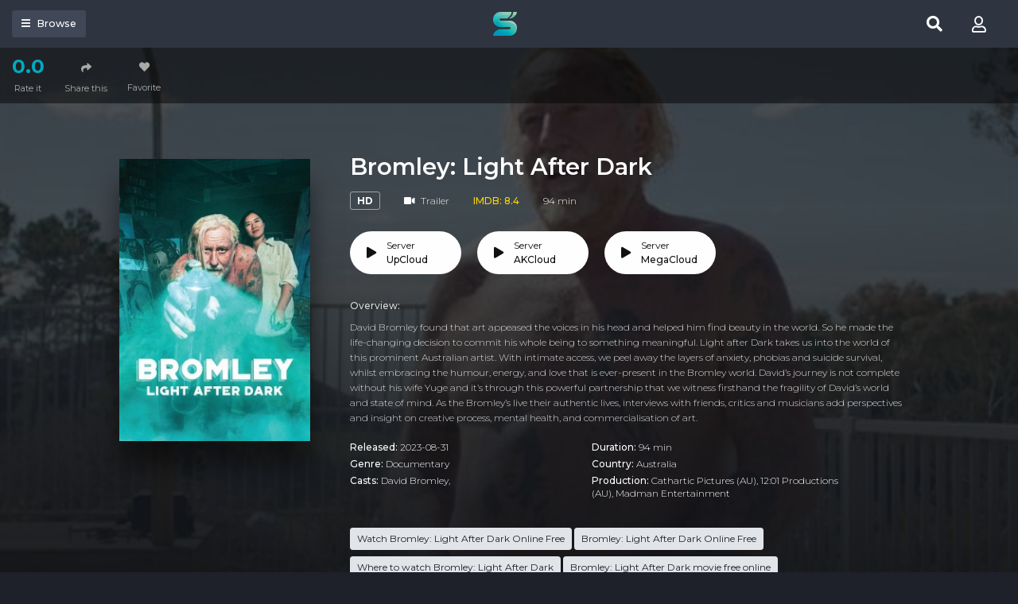

--- FILE ---
content_type: text/html; charset=utf-8
request_url: https://www.google.com/recaptcha/api2/anchor?ar=1&k=6LfY9-4nAAAAAF1XAEEvsum_JdIVnZ-c1VnK2Qz3&co=aHR0cHM6Ly9zZmxpeC5pczo0NDM.&hl=en&v=PoyoqOPhxBO7pBk68S4YbpHZ&size=invisible&anchor-ms=20000&execute-ms=30000&cb=22jgw1yd3u06
body_size: 48717
content:
<!DOCTYPE HTML><html dir="ltr" lang="en"><head><meta http-equiv="Content-Type" content="text/html; charset=UTF-8">
<meta http-equiv="X-UA-Compatible" content="IE=edge">
<title>reCAPTCHA</title>
<style type="text/css">
/* cyrillic-ext */
@font-face {
  font-family: 'Roboto';
  font-style: normal;
  font-weight: 400;
  font-stretch: 100%;
  src: url(//fonts.gstatic.com/s/roboto/v48/KFO7CnqEu92Fr1ME7kSn66aGLdTylUAMa3GUBHMdazTgWw.woff2) format('woff2');
  unicode-range: U+0460-052F, U+1C80-1C8A, U+20B4, U+2DE0-2DFF, U+A640-A69F, U+FE2E-FE2F;
}
/* cyrillic */
@font-face {
  font-family: 'Roboto';
  font-style: normal;
  font-weight: 400;
  font-stretch: 100%;
  src: url(//fonts.gstatic.com/s/roboto/v48/KFO7CnqEu92Fr1ME7kSn66aGLdTylUAMa3iUBHMdazTgWw.woff2) format('woff2');
  unicode-range: U+0301, U+0400-045F, U+0490-0491, U+04B0-04B1, U+2116;
}
/* greek-ext */
@font-face {
  font-family: 'Roboto';
  font-style: normal;
  font-weight: 400;
  font-stretch: 100%;
  src: url(//fonts.gstatic.com/s/roboto/v48/KFO7CnqEu92Fr1ME7kSn66aGLdTylUAMa3CUBHMdazTgWw.woff2) format('woff2');
  unicode-range: U+1F00-1FFF;
}
/* greek */
@font-face {
  font-family: 'Roboto';
  font-style: normal;
  font-weight: 400;
  font-stretch: 100%;
  src: url(//fonts.gstatic.com/s/roboto/v48/KFO7CnqEu92Fr1ME7kSn66aGLdTylUAMa3-UBHMdazTgWw.woff2) format('woff2');
  unicode-range: U+0370-0377, U+037A-037F, U+0384-038A, U+038C, U+038E-03A1, U+03A3-03FF;
}
/* math */
@font-face {
  font-family: 'Roboto';
  font-style: normal;
  font-weight: 400;
  font-stretch: 100%;
  src: url(//fonts.gstatic.com/s/roboto/v48/KFO7CnqEu92Fr1ME7kSn66aGLdTylUAMawCUBHMdazTgWw.woff2) format('woff2');
  unicode-range: U+0302-0303, U+0305, U+0307-0308, U+0310, U+0312, U+0315, U+031A, U+0326-0327, U+032C, U+032F-0330, U+0332-0333, U+0338, U+033A, U+0346, U+034D, U+0391-03A1, U+03A3-03A9, U+03B1-03C9, U+03D1, U+03D5-03D6, U+03F0-03F1, U+03F4-03F5, U+2016-2017, U+2034-2038, U+203C, U+2040, U+2043, U+2047, U+2050, U+2057, U+205F, U+2070-2071, U+2074-208E, U+2090-209C, U+20D0-20DC, U+20E1, U+20E5-20EF, U+2100-2112, U+2114-2115, U+2117-2121, U+2123-214F, U+2190, U+2192, U+2194-21AE, U+21B0-21E5, U+21F1-21F2, U+21F4-2211, U+2213-2214, U+2216-22FF, U+2308-230B, U+2310, U+2319, U+231C-2321, U+2336-237A, U+237C, U+2395, U+239B-23B7, U+23D0, U+23DC-23E1, U+2474-2475, U+25AF, U+25B3, U+25B7, U+25BD, U+25C1, U+25CA, U+25CC, U+25FB, U+266D-266F, U+27C0-27FF, U+2900-2AFF, U+2B0E-2B11, U+2B30-2B4C, U+2BFE, U+3030, U+FF5B, U+FF5D, U+1D400-1D7FF, U+1EE00-1EEFF;
}
/* symbols */
@font-face {
  font-family: 'Roboto';
  font-style: normal;
  font-weight: 400;
  font-stretch: 100%;
  src: url(//fonts.gstatic.com/s/roboto/v48/KFO7CnqEu92Fr1ME7kSn66aGLdTylUAMaxKUBHMdazTgWw.woff2) format('woff2');
  unicode-range: U+0001-000C, U+000E-001F, U+007F-009F, U+20DD-20E0, U+20E2-20E4, U+2150-218F, U+2190, U+2192, U+2194-2199, U+21AF, U+21E6-21F0, U+21F3, U+2218-2219, U+2299, U+22C4-22C6, U+2300-243F, U+2440-244A, U+2460-24FF, U+25A0-27BF, U+2800-28FF, U+2921-2922, U+2981, U+29BF, U+29EB, U+2B00-2BFF, U+4DC0-4DFF, U+FFF9-FFFB, U+10140-1018E, U+10190-1019C, U+101A0, U+101D0-101FD, U+102E0-102FB, U+10E60-10E7E, U+1D2C0-1D2D3, U+1D2E0-1D37F, U+1F000-1F0FF, U+1F100-1F1AD, U+1F1E6-1F1FF, U+1F30D-1F30F, U+1F315, U+1F31C, U+1F31E, U+1F320-1F32C, U+1F336, U+1F378, U+1F37D, U+1F382, U+1F393-1F39F, U+1F3A7-1F3A8, U+1F3AC-1F3AF, U+1F3C2, U+1F3C4-1F3C6, U+1F3CA-1F3CE, U+1F3D4-1F3E0, U+1F3ED, U+1F3F1-1F3F3, U+1F3F5-1F3F7, U+1F408, U+1F415, U+1F41F, U+1F426, U+1F43F, U+1F441-1F442, U+1F444, U+1F446-1F449, U+1F44C-1F44E, U+1F453, U+1F46A, U+1F47D, U+1F4A3, U+1F4B0, U+1F4B3, U+1F4B9, U+1F4BB, U+1F4BF, U+1F4C8-1F4CB, U+1F4D6, U+1F4DA, U+1F4DF, U+1F4E3-1F4E6, U+1F4EA-1F4ED, U+1F4F7, U+1F4F9-1F4FB, U+1F4FD-1F4FE, U+1F503, U+1F507-1F50B, U+1F50D, U+1F512-1F513, U+1F53E-1F54A, U+1F54F-1F5FA, U+1F610, U+1F650-1F67F, U+1F687, U+1F68D, U+1F691, U+1F694, U+1F698, U+1F6AD, U+1F6B2, U+1F6B9-1F6BA, U+1F6BC, U+1F6C6-1F6CF, U+1F6D3-1F6D7, U+1F6E0-1F6EA, U+1F6F0-1F6F3, U+1F6F7-1F6FC, U+1F700-1F7FF, U+1F800-1F80B, U+1F810-1F847, U+1F850-1F859, U+1F860-1F887, U+1F890-1F8AD, U+1F8B0-1F8BB, U+1F8C0-1F8C1, U+1F900-1F90B, U+1F93B, U+1F946, U+1F984, U+1F996, U+1F9E9, U+1FA00-1FA6F, U+1FA70-1FA7C, U+1FA80-1FA89, U+1FA8F-1FAC6, U+1FACE-1FADC, U+1FADF-1FAE9, U+1FAF0-1FAF8, U+1FB00-1FBFF;
}
/* vietnamese */
@font-face {
  font-family: 'Roboto';
  font-style: normal;
  font-weight: 400;
  font-stretch: 100%;
  src: url(//fonts.gstatic.com/s/roboto/v48/KFO7CnqEu92Fr1ME7kSn66aGLdTylUAMa3OUBHMdazTgWw.woff2) format('woff2');
  unicode-range: U+0102-0103, U+0110-0111, U+0128-0129, U+0168-0169, U+01A0-01A1, U+01AF-01B0, U+0300-0301, U+0303-0304, U+0308-0309, U+0323, U+0329, U+1EA0-1EF9, U+20AB;
}
/* latin-ext */
@font-face {
  font-family: 'Roboto';
  font-style: normal;
  font-weight: 400;
  font-stretch: 100%;
  src: url(//fonts.gstatic.com/s/roboto/v48/KFO7CnqEu92Fr1ME7kSn66aGLdTylUAMa3KUBHMdazTgWw.woff2) format('woff2');
  unicode-range: U+0100-02BA, U+02BD-02C5, U+02C7-02CC, U+02CE-02D7, U+02DD-02FF, U+0304, U+0308, U+0329, U+1D00-1DBF, U+1E00-1E9F, U+1EF2-1EFF, U+2020, U+20A0-20AB, U+20AD-20C0, U+2113, U+2C60-2C7F, U+A720-A7FF;
}
/* latin */
@font-face {
  font-family: 'Roboto';
  font-style: normal;
  font-weight: 400;
  font-stretch: 100%;
  src: url(//fonts.gstatic.com/s/roboto/v48/KFO7CnqEu92Fr1ME7kSn66aGLdTylUAMa3yUBHMdazQ.woff2) format('woff2');
  unicode-range: U+0000-00FF, U+0131, U+0152-0153, U+02BB-02BC, U+02C6, U+02DA, U+02DC, U+0304, U+0308, U+0329, U+2000-206F, U+20AC, U+2122, U+2191, U+2193, U+2212, U+2215, U+FEFF, U+FFFD;
}
/* cyrillic-ext */
@font-face {
  font-family: 'Roboto';
  font-style: normal;
  font-weight: 500;
  font-stretch: 100%;
  src: url(//fonts.gstatic.com/s/roboto/v48/KFO7CnqEu92Fr1ME7kSn66aGLdTylUAMa3GUBHMdazTgWw.woff2) format('woff2');
  unicode-range: U+0460-052F, U+1C80-1C8A, U+20B4, U+2DE0-2DFF, U+A640-A69F, U+FE2E-FE2F;
}
/* cyrillic */
@font-face {
  font-family: 'Roboto';
  font-style: normal;
  font-weight: 500;
  font-stretch: 100%;
  src: url(//fonts.gstatic.com/s/roboto/v48/KFO7CnqEu92Fr1ME7kSn66aGLdTylUAMa3iUBHMdazTgWw.woff2) format('woff2');
  unicode-range: U+0301, U+0400-045F, U+0490-0491, U+04B0-04B1, U+2116;
}
/* greek-ext */
@font-face {
  font-family: 'Roboto';
  font-style: normal;
  font-weight: 500;
  font-stretch: 100%;
  src: url(//fonts.gstatic.com/s/roboto/v48/KFO7CnqEu92Fr1ME7kSn66aGLdTylUAMa3CUBHMdazTgWw.woff2) format('woff2');
  unicode-range: U+1F00-1FFF;
}
/* greek */
@font-face {
  font-family: 'Roboto';
  font-style: normal;
  font-weight: 500;
  font-stretch: 100%;
  src: url(//fonts.gstatic.com/s/roboto/v48/KFO7CnqEu92Fr1ME7kSn66aGLdTylUAMa3-UBHMdazTgWw.woff2) format('woff2');
  unicode-range: U+0370-0377, U+037A-037F, U+0384-038A, U+038C, U+038E-03A1, U+03A3-03FF;
}
/* math */
@font-face {
  font-family: 'Roboto';
  font-style: normal;
  font-weight: 500;
  font-stretch: 100%;
  src: url(//fonts.gstatic.com/s/roboto/v48/KFO7CnqEu92Fr1ME7kSn66aGLdTylUAMawCUBHMdazTgWw.woff2) format('woff2');
  unicode-range: U+0302-0303, U+0305, U+0307-0308, U+0310, U+0312, U+0315, U+031A, U+0326-0327, U+032C, U+032F-0330, U+0332-0333, U+0338, U+033A, U+0346, U+034D, U+0391-03A1, U+03A3-03A9, U+03B1-03C9, U+03D1, U+03D5-03D6, U+03F0-03F1, U+03F4-03F5, U+2016-2017, U+2034-2038, U+203C, U+2040, U+2043, U+2047, U+2050, U+2057, U+205F, U+2070-2071, U+2074-208E, U+2090-209C, U+20D0-20DC, U+20E1, U+20E5-20EF, U+2100-2112, U+2114-2115, U+2117-2121, U+2123-214F, U+2190, U+2192, U+2194-21AE, U+21B0-21E5, U+21F1-21F2, U+21F4-2211, U+2213-2214, U+2216-22FF, U+2308-230B, U+2310, U+2319, U+231C-2321, U+2336-237A, U+237C, U+2395, U+239B-23B7, U+23D0, U+23DC-23E1, U+2474-2475, U+25AF, U+25B3, U+25B7, U+25BD, U+25C1, U+25CA, U+25CC, U+25FB, U+266D-266F, U+27C0-27FF, U+2900-2AFF, U+2B0E-2B11, U+2B30-2B4C, U+2BFE, U+3030, U+FF5B, U+FF5D, U+1D400-1D7FF, U+1EE00-1EEFF;
}
/* symbols */
@font-face {
  font-family: 'Roboto';
  font-style: normal;
  font-weight: 500;
  font-stretch: 100%;
  src: url(//fonts.gstatic.com/s/roboto/v48/KFO7CnqEu92Fr1ME7kSn66aGLdTylUAMaxKUBHMdazTgWw.woff2) format('woff2');
  unicode-range: U+0001-000C, U+000E-001F, U+007F-009F, U+20DD-20E0, U+20E2-20E4, U+2150-218F, U+2190, U+2192, U+2194-2199, U+21AF, U+21E6-21F0, U+21F3, U+2218-2219, U+2299, U+22C4-22C6, U+2300-243F, U+2440-244A, U+2460-24FF, U+25A0-27BF, U+2800-28FF, U+2921-2922, U+2981, U+29BF, U+29EB, U+2B00-2BFF, U+4DC0-4DFF, U+FFF9-FFFB, U+10140-1018E, U+10190-1019C, U+101A0, U+101D0-101FD, U+102E0-102FB, U+10E60-10E7E, U+1D2C0-1D2D3, U+1D2E0-1D37F, U+1F000-1F0FF, U+1F100-1F1AD, U+1F1E6-1F1FF, U+1F30D-1F30F, U+1F315, U+1F31C, U+1F31E, U+1F320-1F32C, U+1F336, U+1F378, U+1F37D, U+1F382, U+1F393-1F39F, U+1F3A7-1F3A8, U+1F3AC-1F3AF, U+1F3C2, U+1F3C4-1F3C6, U+1F3CA-1F3CE, U+1F3D4-1F3E0, U+1F3ED, U+1F3F1-1F3F3, U+1F3F5-1F3F7, U+1F408, U+1F415, U+1F41F, U+1F426, U+1F43F, U+1F441-1F442, U+1F444, U+1F446-1F449, U+1F44C-1F44E, U+1F453, U+1F46A, U+1F47D, U+1F4A3, U+1F4B0, U+1F4B3, U+1F4B9, U+1F4BB, U+1F4BF, U+1F4C8-1F4CB, U+1F4D6, U+1F4DA, U+1F4DF, U+1F4E3-1F4E6, U+1F4EA-1F4ED, U+1F4F7, U+1F4F9-1F4FB, U+1F4FD-1F4FE, U+1F503, U+1F507-1F50B, U+1F50D, U+1F512-1F513, U+1F53E-1F54A, U+1F54F-1F5FA, U+1F610, U+1F650-1F67F, U+1F687, U+1F68D, U+1F691, U+1F694, U+1F698, U+1F6AD, U+1F6B2, U+1F6B9-1F6BA, U+1F6BC, U+1F6C6-1F6CF, U+1F6D3-1F6D7, U+1F6E0-1F6EA, U+1F6F0-1F6F3, U+1F6F7-1F6FC, U+1F700-1F7FF, U+1F800-1F80B, U+1F810-1F847, U+1F850-1F859, U+1F860-1F887, U+1F890-1F8AD, U+1F8B0-1F8BB, U+1F8C0-1F8C1, U+1F900-1F90B, U+1F93B, U+1F946, U+1F984, U+1F996, U+1F9E9, U+1FA00-1FA6F, U+1FA70-1FA7C, U+1FA80-1FA89, U+1FA8F-1FAC6, U+1FACE-1FADC, U+1FADF-1FAE9, U+1FAF0-1FAF8, U+1FB00-1FBFF;
}
/* vietnamese */
@font-face {
  font-family: 'Roboto';
  font-style: normal;
  font-weight: 500;
  font-stretch: 100%;
  src: url(//fonts.gstatic.com/s/roboto/v48/KFO7CnqEu92Fr1ME7kSn66aGLdTylUAMa3OUBHMdazTgWw.woff2) format('woff2');
  unicode-range: U+0102-0103, U+0110-0111, U+0128-0129, U+0168-0169, U+01A0-01A1, U+01AF-01B0, U+0300-0301, U+0303-0304, U+0308-0309, U+0323, U+0329, U+1EA0-1EF9, U+20AB;
}
/* latin-ext */
@font-face {
  font-family: 'Roboto';
  font-style: normal;
  font-weight: 500;
  font-stretch: 100%;
  src: url(//fonts.gstatic.com/s/roboto/v48/KFO7CnqEu92Fr1ME7kSn66aGLdTylUAMa3KUBHMdazTgWw.woff2) format('woff2');
  unicode-range: U+0100-02BA, U+02BD-02C5, U+02C7-02CC, U+02CE-02D7, U+02DD-02FF, U+0304, U+0308, U+0329, U+1D00-1DBF, U+1E00-1E9F, U+1EF2-1EFF, U+2020, U+20A0-20AB, U+20AD-20C0, U+2113, U+2C60-2C7F, U+A720-A7FF;
}
/* latin */
@font-face {
  font-family: 'Roboto';
  font-style: normal;
  font-weight: 500;
  font-stretch: 100%;
  src: url(//fonts.gstatic.com/s/roboto/v48/KFO7CnqEu92Fr1ME7kSn66aGLdTylUAMa3yUBHMdazQ.woff2) format('woff2');
  unicode-range: U+0000-00FF, U+0131, U+0152-0153, U+02BB-02BC, U+02C6, U+02DA, U+02DC, U+0304, U+0308, U+0329, U+2000-206F, U+20AC, U+2122, U+2191, U+2193, U+2212, U+2215, U+FEFF, U+FFFD;
}
/* cyrillic-ext */
@font-face {
  font-family: 'Roboto';
  font-style: normal;
  font-weight: 900;
  font-stretch: 100%;
  src: url(//fonts.gstatic.com/s/roboto/v48/KFO7CnqEu92Fr1ME7kSn66aGLdTylUAMa3GUBHMdazTgWw.woff2) format('woff2');
  unicode-range: U+0460-052F, U+1C80-1C8A, U+20B4, U+2DE0-2DFF, U+A640-A69F, U+FE2E-FE2F;
}
/* cyrillic */
@font-face {
  font-family: 'Roboto';
  font-style: normal;
  font-weight: 900;
  font-stretch: 100%;
  src: url(//fonts.gstatic.com/s/roboto/v48/KFO7CnqEu92Fr1ME7kSn66aGLdTylUAMa3iUBHMdazTgWw.woff2) format('woff2');
  unicode-range: U+0301, U+0400-045F, U+0490-0491, U+04B0-04B1, U+2116;
}
/* greek-ext */
@font-face {
  font-family: 'Roboto';
  font-style: normal;
  font-weight: 900;
  font-stretch: 100%;
  src: url(//fonts.gstatic.com/s/roboto/v48/KFO7CnqEu92Fr1ME7kSn66aGLdTylUAMa3CUBHMdazTgWw.woff2) format('woff2');
  unicode-range: U+1F00-1FFF;
}
/* greek */
@font-face {
  font-family: 'Roboto';
  font-style: normal;
  font-weight: 900;
  font-stretch: 100%;
  src: url(//fonts.gstatic.com/s/roboto/v48/KFO7CnqEu92Fr1ME7kSn66aGLdTylUAMa3-UBHMdazTgWw.woff2) format('woff2');
  unicode-range: U+0370-0377, U+037A-037F, U+0384-038A, U+038C, U+038E-03A1, U+03A3-03FF;
}
/* math */
@font-face {
  font-family: 'Roboto';
  font-style: normal;
  font-weight: 900;
  font-stretch: 100%;
  src: url(//fonts.gstatic.com/s/roboto/v48/KFO7CnqEu92Fr1ME7kSn66aGLdTylUAMawCUBHMdazTgWw.woff2) format('woff2');
  unicode-range: U+0302-0303, U+0305, U+0307-0308, U+0310, U+0312, U+0315, U+031A, U+0326-0327, U+032C, U+032F-0330, U+0332-0333, U+0338, U+033A, U+0346, U+034D, U+0391-03A1, U+03A3-03A9, U+03B1-03C9, U+03D1, U+03D5-03D6, U+03F0-03F1, U+03F4-03F5, U+2016-2017, U+2034-2038, U+203C, U+2040, U+2043, U+2047, U+2050, U+2057, U+205F, U+2070-2071, U+2074-208E, U+2090-209C, U+20D0-20DC, U+20E1, U+20E5-20EF, U+2100-2112, U+2114-2115, U+2117-2121, U+2123-214F, U+2190, U+2192, U+2194-21AE, U+21B0-21E5, U+21F1-21F2, U+21F4-2211, U+2213-2214, U+2216-22FF, U+2308-230B, U+2310, U+2319, U+231C-2321, U+2336-237A, U+237C, U+2395, U+239B-23B7, U+23D0, U+23DC-23E1, U+2474-2475, U+25AF, U+25B3, U+25B7, U+25BD, U+25C1, U+25CA, U+25CC, U+25FB, U+266D-266F, U+27C0-27FF, U+2900-2AFF, U+2B0E-2B11, U+2B30-2B4C, U+2BFE, U+3030, U+FF5B, U+FF5D, U+1D400-1D7FF, U+1EE00-1EEFF;
}
/* symbols */
@font-face {
  font-family: 'Roboto';
  font-style: normal;
  font-weight: 900;
  font-stretch: 100%;
  src: url(//fonts.gstatic.com/s/roboto/v48/KFO7CnqEu92Fr1ME7kSn66aGLdTylUAMaxKUBHMdazTgWw.woff2) format('woff2');
  unicode-range: U+0001-000C, U+000E-001F, U+007F-009F, U+20DD-20E0, U+20E2-20E4, U+2150-218F, U+2190, U+2192, U+2194-2199, U+21AF, U+21E6-21F0, U+21F3, U+2218-2219, U+2299, U+22C4-22C6, U+2300-243F, U+2440-244A, U+2460-24FF, U+25A0-27BF, U+2800-28FF, U+2921-2922, U+2981, U+29BF, U+29EB, U+2B00-2BFF, U+4DC0-4DFF, U+FFF9-FFFB, U+10140-1018E, U+10190-1019C, U+101A0, U+101D0-101FD, U+102E0-102FB, U+10E60-10E7E, U+1D2C0-1D2D3, U+1D2E0-1D37F, U+1F000-1F0FF, U+1F100-1F1AD, U+1F1E6-1F1FF, U+1F30D-1F30F, U+1F315, U+1F31C, U+1F31E, U+1F320-1F32C, U+1F336, U+1F378, U+1F37D, U+1F382, U+1F393-1F39F, U+1F3A7-1F3A8, U+1F3AC-1F3AF, U+1F3C2, U+1F3C4-1F3C6, U+1F3CA-1F3CE, U+1F3D4-1F3E0, U+1F3ED, U+1F3F1-1F3F3, U+1F3F5-1F3F7, U+1F408, U+1F415, U+1F41F, U+1F426, U+1F43F, U+1F441-1F442, U+1F444, U+1F446-1F449, U+1F44C-1F44E, U+1F453, U+1F46A, U+1F47D, U+1F4A3, U+1F4B0, U+1F4B3, U+1F4B9, U+1F4BB, U+1F4BF, U+1F4C8-1F4CB, U+1F4D6, U+1F4DA, U+1F4DF, U+1F4E3-1F4E6, U+1F4EA-1F4ED, U+1F4F7, U+1F4F9-1F4FB, U+1F4FD-1F4FE, U+1F503, U+1F507-1F50B, U+1F50D, U+1F512-1F513, U+1F53E-1F54A, U+1F54F-1F5FA, U+1F610, U+1F650-1F67F, U+1F687, U+1F68D, U+1F691, U+1F694, U+1F698, U+1F6AD, U+1F6B2, U+1F6B9-1F6BA, U+1F6BC, U+1F6C6-1F6CF, U+1F6D3-1F6D7, U+1F6E0-1F6EA, U+1F6F0-1F6F3, U+1F6F7-1F6FC, U+1F700-1F7FF, U+1F800-1F80B, U+1F810-1F847, U+1F850-1F859, U+1F860-1F887, U+1F890-1F8AD, U+1F8B0-1F8BB, U+1F8C0-1F8C1, U+1F900-1F90B, U+1F93B, U+1F946, U+1F984, U+1F996, U+1F9E9, U+1FA00-1FA6F, U+1FA70-1FA7C, U+1FA80-1FA89, U+1FA8F-1FAC6, U+1FACE-1FADC, U+1FADF-1FAE9, U+1FAF0-1FAF8, U+1FB00-1FBFF;
}
/* vietnamese */
@font-face {
  font-family: 'Roboto';
  font-style: normal;
  font-weight: 900;
  font-stretch: 100%;
  src: url(//fonts.gstatic.com/s/roboto/v48/KFO7CnqEu92Fr1ME7kSn66aGLdTylUAMa3OUBHMdazTgWw.woff2) format('woff2');
  unicode-range: U+0102-0103, U+0110-0111, U+0128-0129, U+0168-0169, U+01A0-01A1, U+01AF-01B0, U+0300-0301, U+0303-0304, U+0308-0309, U+0323, U+0329, U+1EA0-1EF9, U+20AB;
}
/* latin-ext */
@font-face {
  font-family: 'Roboto';
  font-style: normal;
  font-weight: 900;
  font-stretch: 100%;
  src: url(//fonts.gstatic.com/s/roboto/v48/KFO7CnqEu92Fr1ME7kSn66aGLdTylUAMa3KUBHMdazTgWw.woff2) format('woff2');
  unicode-range: U+0100-02BA, U+02BD-02C5, U+02C7-02CC, U+02CE-02D7, U+02DD-02FF, U+0304, U+0308, U+0329, U+1D00-1DBF, U+1E00-1E9F, U+1EF2-1EFF, U+2020, U+20A0-20AB, U+20AD-20C0, U+2113, U+2C60-2C7F, U+A720-A7FF;
}
/* latin */
@font-face {
  font-family: 'Roboto';
  font-style: normal;
  font-weight: 900;
  font-stretch: 100%;
  src: url(//fonts.gstatic.com/s/roboto/v48/KFO7CnqEu92Fr1ME7kSn66aGLdTylUAMa3yUBHMdazQ.woff2) format('woff2');
  unicode-range: U+0000-00FF, U+0131, U+0152-0153, U+02BB-02BC, U+02C6, U+02DA, U+02DC, U+0304, U+0308, U+0329, U+2000-206F, U+20AC, U+2122, U+2191, U+2193, U+2212, U+2215, U+FEFF, U+FFFD;
}

</style>
<link rel="stylesheet" type="text/css" href="https://www.gstatic.com/recaptcha/releases/PoyoqOPhxBO7pBk68S4YbpHZ/styles__ltr.css">
<script nonce="WlZuXNrcA4aVOeiFGwgiCw" type="text/javascript">window['__recaptcha_api'] = 'https://www.google.com/recaptcha/api2/';</script>
<script type="text/javascript" src="https://www.gstatic.com/recaptcha/releases/PoyoqOPhxBO7pBk68S4YbpHZ/recaptcha__en.js" nonce="WlZuXNrcA4aVOeiFGwgiCw">
      
    </script></head>
<body><div id="rc-anchor-alert" class="rc-anchor-alert"></div>
<input type="hidden" id="recaptcha-token" value="[base64]">
<script type="text/javascript" nonce="WlZuXNrcA4aVOeiFGwgiCw">
      recaptcha.anchor.Main.init("[\x22ainput\x22,[\x22bgdata\x22,\x22\x22,\[base64]/[base64]/MjU1Ong/[base64]/[base64]/[base64]/[base64]/[base64]/[base64]/[base64]/[base64]/[base64]/[base64]/[base64]/[base64]/[base64]/[base64]/[base64]\\u003d\x22,\[base64]\\u003d\\u003d\x22,\x22w5vCqU7Cv8O4w6rCgFVZBjDCv8Kyw6hWecKtwrNfwonDvTzDgho2w74Fw7Uowq7DvCZ3w5IQO8KwVx9KZCXDhMOrVynCusOxwptXwpV9w7vCq8Ogw7YMc8OLw68gaSnDkcKIw6gtwo0BS8OQwp95B8K/[base64]/DqR7CkScxw6AzK1LDlMK/w67DscO0bFXDjiLDqMK2w6jDvFt3VcK4wqlJw5DDkgjDtsKFwp4uwq8/[base64]/DigTCsE7Cn8KXPsOCZHEjDXZ2KMOUw7dRw5JqUMKNwrPDuFMzGTU2w4fCixMDei/CsyMrwrfCjSM+E8K2TsKJwoHDimpLwps8w7HCnMK0wozCnSkJwo9zw5V/wpbDnBpCw5o7PT4YwpQyDMOHw63DgUMdw58GOMOTwoLClsOzwoPCilxiQFwZCAnCssKHYzfDhB96ccOANcOawoUNw47DisO5DEV8ScKgbcOUS8Oiw6MIwr/DtsO2IMK5FcOuw4libzp0w5UXwpN0dR0bAF/Cj8Kwd0DDqsKowo3CvSjDksK7woXDuD0JWzsDw5XDvcOQKXkWw45VLCwHLAbDngcIwpPCosO8NFw3SlcRw67Ckg7CmBLCgMKkw43DsD5Kw4Vgw6ILMcOjw7fDtmNpwoESGGlbw502IcOJDg/[base64]/DoAnCh1IeMVNJZsOEwr3DphZTZMOUw5ZzwozDpsOxw5JGwpJsFcOid8OwegfCkcOCw6FOAsKiw6VOwoDCqjnDqMObDy/[base64]/[base64]/CicKyw4J0KsKGJVUKwq42wq4Gw7vCqCE0QcOhw6nDksOtwqbDvsKwZcK0PcKdXMOJTcKYRcKcw63CjsKyOcK6ZTBgwpXCqsOiPcKHXMKmZBHDtkjCjMOYwrnCksOIZxMKw5/DmsOvw7pcw6vCpMK7w5bCk8KYInPDiUjCqmbDtl3CqsK1KG/[base64]/[base64]/Coy3DrcO7woHDoVhJw47CncOLw6UaKMKuNcO+wpPCnBLCr0rDsG4SeMKJb0rCoz5NA8Kuw5lDw7VGS8KfTBJnw7jCtzVXYSpZw7/DjMKaDR3Co8O9wqbCiMOmw6MdIVhDwp7CjMKxw4MaB8Krw7zCrcK4FMKmwrbClcK9wrbClGEsMsKawr5/w7x2FsKTwoPChcKmbyvClcOnfC3CnMKPXTTDgcKUwqXCqWjDljDCgsOiwqdMw4DCjcOUJDrDlxrCnSHDp8O/wqPCjiTDpEhTwr9kI8O6VMOvw6jDoD3Dlx/Duh3DqR9rAEQOwrkDwqTCmgQAQsOCB8Oiw6FxVx4Kwos7eE7DhCjDi8OYw6rDkMKKwpwEwpJUw5tfasOiwo0pwrXDgsKdw7ctw47CkcKldcOSd8K+IMOpPzYlwpcvw7t5HsO6woUlATjDr8KgIsK+QhXCicOIw4LDlDzCmcKAw7wPwrZqwpIkw7rCgyV/DsKtcUlvAMK+w6VrHB02wo7ChQzCkSBPw6XDkXTDs1fCmE5bw7kzwp/[base64]/dsOrDgo2cxBUesKoL3dFLHthIARdwqwXRcOrw48Bwr7DpcO9woEhQDxjZcOTw6Rxw7nCqMOORcKhZsO7w5HDl8K4A3dfwqrDpsK0eMK/ccK0w67CusO+w7wyUlMkLcOXcQUtJGAvw43CiMKZTmpSTnNpIMO9wpJOw7BDw5kxwoQEw63CtUgnCsONw78MUsO+w5HDrBQzw5nDq13CtcKASwDCs8OnbQxEw7dNw5N/wpZKcsKbRMOTKXXChMO+MsKwXSMaQcOJw7Iaw4xHH8OxfHYdwobClygOV8KxMHfDtFHCpMKpwqfCnV9hOsKDE8KNAwrDocOiAD/Du8OraGjCk8K9XGHDlMKsAADCsCfChwPCqzfDnHHDoBFxwr3CvsODcMK6wr4fwoRlwr7CiMKNFV15CC4dwr/DgMKZwpIswqbCpibCvAMuRmbCm8KGZjLDksK/JRPDmcK1QgjDnw3DkMOIDn7DiyHDu8Ogwp9gL8KLHkFtwqRFwp3CiMOsw79wOV8Tw4XDqsOdBsOxwoXCisOTw4siw68dHSYdfjDDgcKifl/Dj8OHwpPCu0vColfChMOwO8Knw60AwrDDrVhFPRoqw77CtRXDpMK6w7/Cqkwwwq1fw5FCacOywqTDmcOwK8Kdwr9Qw7Riw54hW2d+HwHCuk7DhwzDi8O/BsKJKQgIwqNXHMKwQSdZwr3DuMOBbTHCi8K3Az4ZZsKdfcOgGHfDtUsuw45PCFLDhllTTHnDvcKGEsOxwp/DhVkhwoJfw4ATwrzDlzoGwofCr8Oqw5NxwpzDj8Kew6ozdMOAwp7DtBEafsKwHMOnAw09w5dwfwPDk8KcWMKxw6IFScK8W2bDv2/Cq8K8w5HChMKwwr9GFMKsVMKtwrPDtcKFwqx7w5PDv0vCuMKjwq8ORyVMDxMKworCs8Oda8ODQcK8OzfCiAfCq8KKw74uwpUDF8OEVRV6w57CisKlH3BvXxjCo8KTOHfCiE5ib8OQEMKZYyd6wpvCnsOnwqzCvxIFWsOmw7/ChsK5w4k3w7hyw4xawrnDtcOuVMK8NMO2w6Q3woEtBcKcJW4yw7DCijo4w5DCiigDwp3DoXzCvE0+w57CqsOlwoNfNQPDgsOUwrwBMcKEecKYwpFSZ8OIMxV+cjfCusKIZ8OxZ8OHCyxKcsOqMcKAWnxlMSXDnMOqw5xrdsOJRnQZEW1zw5vCrMOwZHrDnSzCqBLDnj/CtMKSwogoc8Oywp/Cm2nCpMOvUCnDkFkHFiAVScOgRMKAQ37Dgw5cw5MgJTXDucKfw5PCjcO+AzwHwp3Dk3ZVQQ/CgsK5w7TCg8KVw4DDisKpw4fDn8O3wr13aSvCmcK3O2cAFcOlw5Iiw7DDgsOxw57CvVDDhsKMwrjCoMKPwr8rSMKhcF3Dv8KnIcKsacKcw5zDiQ5HwqF6wpM3eMKdVAnDj8K/w4rChlHDncOJwqjCgMO4YhALw6rDocKmwojDtDx+w4wMLsKqwr91f8OOwpAhwpBhdUZ+bFjDkB5ZSVlOwr9FwozDpcKIwqnChxAewoVUw6NOZ1pzwofDt8O0WsOiBcKxbsKdTVECwoZew7zDmlXDsQPCtXcUfcKXwphbIsOvwod+wqjDrV/DhlBcw5DDrsK+w4zCl8OxLMOXwpDDosK/wqtUQ8OqcitawpDCjcOWwp/[base64]/[base64]/DogfDvG5kw4t1dwEUw65Swr0Dw6wuF8K4eDzDj8KDaw7DlHbCmwrDpsKjdycswqTCq8OATSLDkMKCQMKwwpEVccOSw7A5QExLWgoxwq/CksODRsKMw5DDvcO8dcOHw49GA8OkF0DCgW/DqHfCpMKowo/DgiwjwogXC8KAbMO5KMOAQ8OPe2nCnMO1wpApPDXDtiR+w5fDijZtwql8Z2FFw5Ejw4FNwqnCtcKqWcKHaBoiw7IeNsKqwofCmMO+bVfCt2JNwqY8w4fDjMO5NVrDtMOPQXLDhcKuwo3CjsOiw4/CssKaWsOJKFfCjMKqD8K/wr4jSALCi8OLwpUmYMKkwonDh0QoRMO6J8OnwpTChMKuOinCg8KoTcKPw4/[base64]/DosK5PsODw5NxcMK/b8Ktw7tEXcKiwqdkccKdw7PCixc8JRvCp8OJbzVIw65Zw4HCjMKOPsKWwqBKw6LCjsOWP1sETcK3BcOgwqPCnQDCpcKXw4DCnMKsPMKcwrPDi8KuSinCucOmCMONwocIBh0BAcKLw5N5P8OvwoPCv3LDtMKRXCnDm3PDusKxKsK/[base64]/CmSsBw5sWwqPCqUTCmDZbAHVmPMO4w73DvMO9KcKMVMO2bcO2TgVCeThhGMO3wo97XwDDhcKIwr7ComsbwrTDsHESd8KRX3zCisK8w63Dh8K/TwFeTMKsf3zDqlEbw4rDgsK9I8Opwo/Dii/CoQLDkVTDkw7CrMO/w7zDpMO+w6MtwqbDgnnDicKjBQ5aw5U7wqLDvsOAwojCgcOQwqtnworDvsK9ClPChXzDkXF3E8OVcsOHAm5WHBLDmX1jw6U5wpLCphU/woMqwohBPhfCrcKNwpXDhsOmdcOOKcKIWEHDpn7CiGnCk8OSDyXCk8OFNG4nw4LCnnnClcKpwr7DmTHCgn8Swq1QFMOHb04mwpshJWDCoMKZw6J9w74aUAnDi3RIwpMCwpjDh3fDkMO1w4d1DTjDtXzCicK7D8K/w5Bzw7w/H8Oxw5PCvHzDnS/DvsOQSMOgRFHDkBomDMO6FSgUw6LCmsO+eh/DnsOUw7MRQTDDgcO3w7nCgcOUw55KWHzCgAzCoMKJJCdAOcO2McKUw4jCoMKYCHUAw54lw4TCm8KQKMKadMO6wokeUC3Di04tMsO9w7dcw4fDi8ONU8Olw7vDqGYcR07DvcOew6DCu2bChsO0Q8KcdMOATybCtcOKwoDDs8KXwq/DjMKlc1DDhWs7woEMa8OiMMOse1jCpS4ZJhckworDilAqdgB6ccKvDcKbwqU3woROZsKHFgjDvF/[base64]/[base64]/wpvCpg/[base64]/DpsOPw7rCnMKzwqXCsQZWwoDClsOAwrBWCMK4w49Vw4DDqD/Cv8KbwpfDrlspw6hewqPCr1PClMOmwpo5WsO4wrXCpcOTcR/DlDpnworDp2QCWMKbwqcXR0DDqcK+WGXCh8OVV8KINMO5HMKxBXvCr8O5wrLDj8K0w4PDuBdCw6t+w6pBwocMEcKuwqV0GWbCi8O7Pk/CoREPHQAYYgfDocOMw6bCv8O4wr/[base64]/[base64]/DkWXDscOdHHnDmsKswpMQMsOlwr3DgDAOw7QSwr3CvsOuw5Ecw45EIVnCtzALw6VFwp7DksO2P3jCjEUbHXTCjcOxwrd2w6LCkCTDssOnw5XCr8KIP0AXwoZFw7MGPMOnH8KSw6/CusOFwpnCmsOUwqIoKETCkldyNnJiw4J0AMKxw6NPw79uw5/[base64]/ADnCtRDCrXTClSpJRjHDii5NdD00woY8w7YWLynDrcOMw5bDsMO0OktwwopyMMKyw4YxwopDT8KOw57CnzQUw75UwqLDnjBxw7hdwpjDgxLCjGrCnsOTw57CnsK1K8OVwqTDjH4Gwos+wqVFwp9NQcO5w59SLWx/CBvDrVbCq8Oww7fChBzDi8KgFjDDkcKaw57CjsKVw7nCvcKZwo08woIXw6lXShZpw7UkwrI1wqTDhQ/Cr0BPIi1ywprDkBFKw6jDucKhw4nDuAAnKsK5w41Qw4zChsO0e8O8HAzCnxbCkULCkRMGw7JDwpTDtBtcR8OScsK5VsKGw6dzH0ZUYRHDm8KySGx+w57CmFrDognCmsOxesOjw64Dw5REwq0Dw6HClD/CqDhrXTQZaF7CvznDkB7DkTlHW8OtwoNww4HDtF3CkcKLwpHDvcK0JmDCvcKfwqEIwqjCjcKtwp0gWcKwYsOdwo7CscKpwpRJwoQTe8OowrvDn8OcX8KAwq4+TcKbwq9qbwDDgwrDtMOXN8O/[base64]/CiFDCoMK5w6kAw6MswrAoMcO/w6omw58zw7fDjWB0DsKHw4Eyw7QMwrfCpk8dPULCkMOiXC4bw4rCncONwovCjnrCscKfNEAyAkkKwogxwoTDuDPDi3Vswp5He1bCo8K5R8OpRcKkwpLDtcK5woXChCXDsHkPwr3DosK2wqdFScKEM1TCg8KlXxrDmQpMw7p4wpcEIw/CkFlywrnCsMKZwocTw5wjw6HCgVloA8K2wp0kwqN8woojaADCoWrDkD1rw5fChMKcw6TCn1kiwrVsKCvDqg/Cj8KoV8O2wpHDtjzCv8OmwrF3wr5FwrpzCBTCgg80DsO/w4odDGHDvsKjwq90w7N/T8KHTcO+OxlRw7VVwqN/wr0Pw4kGwpIMwqbDvcORC8OgYMKFwocnZcO5UsKNwpFjwrnCs8KMw4LDiULDmsK/fy41d8KTwonDm8KCEsOewpnCuScGw5gdw6Nkwo7DlFPDo8O1NsOGBcKtKMOzHsOEDcOIw4TCr3LDmcKlw4PCvGzCgkbCuBfCslrDpsOQwqVZOMOEYcK+DsKBw4Z6w4JPwrkxw5w5w6YRw58sHXxeB8K/wqAQw77Crg8zLBMAw67ChXQjw7Nlw6wewqHCsMOvw7fCn3B2w4sJP8KqPcOkfMKjYcK/QnvCpCR8Wz56wp/CosOVWcOZCQfDkcKITMO4w69QwrTCrXTCo8OCwp/[base64]/[base64]/Ctkx8w6/CmsK4w4DCo8OuwqPDn3wOwp5cw6HDpsOtw4DDvG/Ck8O2w7VpCAwiAVTDjkxMODHCrxvDkCxgKMKEwrXDnUTCt3N8b8K0w7JFIMKDPDTDr8KdwotUcsOQHiTDssOew7zDqsKPwr/Dig/Dm0oEe1Iww5LDjcK5HMKZTxN4McOfw4JGw7DCiMKBwqDDhsKuwqXDosK3CkjCo3UAwrJow7vDmcKceDrCoSQTwospw4DDocOZw5TCnn4UwojCigwGwqNzOQDDj8Kyw7jChMOaFQl0VG9+w7bCgsOjGF/DvhwOwrHCjkZ5woLCrcOXXU7Ctj3CrUzCjjrCscKbQsKOwpkDBcK/R8OQw58LdMK5wr57BsO6w6x3HRPDkcKzYsKuw7t+wqdsT8KXwrLDp8OIwrvCjMKkWhl1Z1xDwowZV1TDpjlMw5rCkU8RcGvDqcKMMzY5GVnDvMKZw7EywrjDhVjDhjLDvTDCusORYFh6EWsiHUwsUcKRw5UcJTcjccOOM8OeOcO/wogNf35nSDllw4TCmcOKdw4hFhXCkcK1w4IjwqrDm1FcwrgfHCNkScKmwqtXMMKtMjoUw73DucOAwp8Mwopaw703WcKxwoXCgcOsYsO7IG0XwqjCucOjwozDpW3Drl3DucKuEcKLPlUCw5/CpMKYwoAyRDt4w63DlgjCosKgC8KZwoxmfD/CkBfCjGRAwqBNHRx9w5QNw6HDp8K5LGrCqGrChsOPfUTCkS/DpcK/[base64]/CqMKywpxFPyTCvsKYw6zCrXJhJcKMw7LDrUPDl8Kjw4gkw5ZwA1jCvMK9w43Dr3vDhcKiVMODMQZ1wq7DtRIdehQ/wo1cw7DChsOXwobDuMOdwo3DtzvDhMKLwqUDwocJwphfFMO3wrLCumTCglLCtUJbXsK1K8KbeUVgwpo/TsOqwrIowrFGfsK1w7k8w4IFBsOGw6gmGcOQVcKtwr8+wolhb8O6wrNMVjpeWH5aw7QfJDHDpU4EwrjDq1/DjsK2IhXDt8KowpfDncOnwoINwpFGFTIlNAtcCcOdw4sVb1cKwrdWW8K9wpHDvsK2aRPDocK1w5lHKCXCqRAswopgwqVCd8KzwobCui8+RMOGw5MzwrvCjhjCs8KASsKzN8OgK2nDkyXCosO8w5LCmjUEV8Oewp/[base64]/CosKRWlkgwr0pI8OhE1UzCcK2IcOdw5HDosKkw63CscOiFcKwVRNDw4jDk8KTw7pMwoDDvyjCosOUwoPDrX3CkQ/DpnwEw7nCvE9WwoTCnyzCgTU4wpPDiTTDoMO0aALCiMObwosubsKdEj0uNsK2wrZ6w6rDicKvw47CthEGaMOpw5fDnMK3w7x6wrkkXcK2dkPDumzDisK5wprChcK0woBmwrvDoHfCnybCksK4w5lkRDBndVvCjn/ChgHCqcKGwonDiMOSAMOWM8OdwpsaXMKmwpZ5wpZww5phw6U5YcOLwp3ClzPCtcOaZ3EJeMOHwqrDinBjwo1hEMKFG8OhejjCm2IRN0nDqWlpwpcVJsK4VsKNwrvDvDfCn2XDocKDbcKowrfCgUHDtVTCjG7DugdYfsOBwoTChnZYwqZRw6XDmlFWCCsREhlcw5/DsR7CmMOBcgHDpMOYQjshwqQJwrUtwppiwoDCsVotwrjCmRnCjcOmeRjCiCZOw6vClgp8ZELChmZyVMKVMQfClXExw7fDu8Kkwoc4cFjCi35LM8K9SMO+wqbDmE7CjEfDisOAcMONw5TCh8OLw4RnPx3DmMO5T8K7w6oCLMOpw71hwq/[base64]/DgsOPaMO3w7nCjQt3w5RTw71owo5ew5V5w5xqwpkxwrLCpzjCrz7CvDDCvkd+wrdlXMK9wqYxdT5tP3MJw5FzwrYEwqDCqFZMQsK5bsK+f8OXwr/DuUB5S8O6wofDocOhw6/[base64]/[base64]/[base64]/f8KiYMOsNEILwpXChsK/wqTCvMODwpRkw5rCpcOVZhcNDMK6CcOGREklw4jDssKrKcO1UnYRwq/Cg0bCpyxyO8KucxViwp7Cn8KnwrzDggBXwoUbwoDDnFbCgmXCjcOCwpzDlyEYSMKjwozDiA/CgT4Xw6U+wp3DmsOnXyUxwp03w7PDocKbw7pafTPDvcOHEcK6CcK5DTlGQQVNA8OFw6QxMiHCs8KzXcKDbsKbwrjCpMOzw7cuLcK6VsK4ZlURV8KjR8OHPcKEw64/KcOXwpLDuMOTeH3DqXXDjMKITMOFw5Ycw6nDpcO/w6XCvMOpBGrDosOqISjDnsKOw7TCmsKaEyjCs8OwQcKrwp8+w7nCqcKwVB3CkHVgbMKGwo7CpgTCnG5CcE3DrsOSZmHClVLCsMODVgE9EF/Dmx3CssKQe0jDllnDs8KvVcOaw5ofw6XDhMOOwqwkw7XDrSpMwqDCoDfCoDHDkcOvw6tYWSvCscKjw7vCj0/DkcKnT8O/wrcXZsOkB2HCmMKKwozCrx7Du1VMwqdNKmgESEcCwr86wpLDrnpQWcOkw41cd8Ohw5/CtsOkw6fDuB5kw7x2w5szw7ZKYCXDgSEuC8OxwrfDhi/CgANaDlXCu8OPO8OCwoHDrSrCtFFmw4wXwofCthLDrh/Cs8OgFcOWwrgYDGDCu8OCOcKGTMKIc8O4TsOnTMKYw4HDsQRUw6d7I3stwqRPw4ItNEI/BsKmBcOTw7/DsMKaLVLClxZHeT7DhknCgVfCocK3acKWS1/[base64]/Dq8KsK8KuCigAw5MlwrvDhMOYIsOQw4TCnMKawqTDmABCAMOFw40UZwxRwo3CiwLDgAzCp8KcRmbCp33DjsKACi5YZB8YW8K9w69xw6VMAg/[base64]/[base64]/[base64]/DpUcGw5bDt8O4A8O6w6bDhiDCniM5w6IUwoVMbsK+woLDhsOuFj1/[base64]/Ck8Olw5RZw78DwrkgwpnCtzkQYBpmAEJFGsO9DMO2UsKEwp/[base64]/[base64]/DqMKjwoJRwrfDngTDmkzDslwewovCqkrCumF0Z8KjW8OLwoBdw4nDq8OxT8K5EER9bMOSw7/Dt8Onwo7DgcKew5TCnsK2OMKEbjDCjkrCl8O5wpnCkcOAw7nChcKhDMO4w4EJUEJCN3jDhsO4N8OSwpAqw7gYw4PDuMKWw6UywofDh8K9fMKAw5hJw4hmEcOydT/[base64]/CncKKwpMZSsOIwqDCkcOINxvCqzXDnT/Cm38pd0fDqcOuwqNzLE7Dr1R/[base64]/Di8Ouwq14OG/DssOswq9zwqvDlMO2OydjWcKhwo5TwpjDvMOreMKFw7jCssKnw6N3Q3NKwq3CkA7CpsKZwrPDscOhOMKNw7bCkikpwoLCj3hDw4TCqWxywoo9woLChVo6wppiw6bCuMODZB3DmEDChDbCuz8UwrjDsmfDrjzDhRbCusKvw6nChV4ZX8OIwonDmCcWwqbDiDfCjw/Dk8KwTsKrYF3CjMOgwq/DjDrDtzsHw45cw7zDj8KaEMKNcsObdsOnwpB+w7VDwq8SwoQWw4TDvXvDl8KfwqrDiMK/[base64]/DsGk0Bxghw65XwoHCi8KyZ01rw6I/NHQ0Qw4zEwXCvcKGw67Dqw3DoU8TbgpbwrPCsHDDkw/CqsKBK2HCo8KnPhPChcKgFihYCS5zXVdHOkzDjw5WwrQfwqgzF8KmccKHwpPCtThTMcKeZiHCq8K4wqvCoMO7woDDvcO5w5LCsS7Di8KiEMK/wpRKw6HCpzXDiETDhFMCw6lYccOiDFjDqcKDw59zd8KLH27CvgRcw5/[base64]/wroqw44Aw4HDhsOXO8O3w7EWQB8yGsOSw6RKwoM2Vz9PPDbDjRbChjJww5/DrzhoCVMBw5Rfw7rDmMOIEsKow73ClcK0C8O7GMO4wrNbw7LCpG8CwpxFw6tPAcOTw6vCncOkUEDCosOTwrdQPMOiwqHCh8KeE8OtwpZOQwnDoBwMw5bCiT/DtcO8AcOEKi4nw6DCnxMmwq16UMKLMUzCtcK4w74iwpXCvsKaS8KjwqsbM8OALMOxw6FMw4ddw73Cj8K/wqckw4rCtsKGwrbDs8KlNMOhw6QhZH11RsKFZnnCrmLCmi7Dq8KefXYJwoJ7w6kvw7jCjgxnw47CpsK6woctB8KnwpvCrhwnwrQnV1/CrD8Fw4ZMDkBNBiHCvHxdYRl4w4lHwrZ6w5nCk8OVw4/DlF7ChA9Fw6fCjF5oXUHCqsOedEVGw6dQHxfClsOmw5XDuT7Dt8Odwo5Cw4vCt8OEFsKBwrosw6/[base64]/SCN4w5AKw4/DvcKzwppqQG/[base64]/Cp8OlwqTCqV7DucOmw7DCmT3Cl8OqX8O0STE+N1bCjD3DqsKgKMKJHMKmPXx7YXtAw4g9wqbCo8OOYMK0BcKmw5giWRx5w5ZULyHClScdSwfCsCPCjsO6wr7Du8OgwoZKBEPDgMKFw6TDo3s6wpY4EMKGw7LDmB/[base64]/Cl8Khw7LCtMOaRTDCkcKzw4TDmsKcCgV8N2/CkcODTGPCjAZMwqFNw7ECSizDuMKdw5tIBjBFKMKowoNPVcKdwpl8M24iCw3DmFgJbcOrwq1SwqHCoGTCg8OWwp5iacKDYnlUfHsKwp7DiMOIcsKhw4nDhRlVem7CnDU5wpB0wq7CkGFOYxFtwpjCsz4dbCMgD8OiLcOYw5c7w4XDriLDunphw7/DhT81w6zDmwk8b8KKwp0Yw5HCnsOrw7zCqsKkDcOYw7HDiWcLw5dlw4BBBcOcL8KOwq9qbMOjwpkqw4oYR8ONw40DGDHDlcOTwpwhw4Ewb8OhOcOnwp7ClcKcbQ9/VAPDsxrDowbDlcK8HMOJw43CtMKbMAwZOz/DjQFMIzl7OMKGw7ZrwocHWDRCDsO3wpokd8Ouwop7ZsOZw5w7w5nCoSXCmCZjFcOmwq7CtsK7wp/DncODwr3Dp8KKw6HDnMKqw5hHwpVPIMOxNsKxw41Gw7vCkDpZNRMUJcOhLzd4eMK9bSHDsBhSV1IJwojCkcO7w6bCiMKOQMOTVsKYU29Ew65Ywr7CgFI6Q8K9U1/Cm0nCg8KzMk7CjsKiFcO7ZitWNMOcA8OQN3jDmDZ8wrIqw5EsRsOgwpTCkMKewoDDuMOiw6MYwrlKwojCgHzCscKbwpnCqjfCosOtwq8kUMKHNWjCtsO/[base64]/Coy4/BcOzP0PDsFFDw6fCvcO+U8Olwp/DhwrCi8KlwrR5EsKnwp/[base64]/DgcKyIktYwp1oBCHCtWcRw4jDkg3DhcKBVTjCj8Oiw4UnLcKvKMOyfk7DkicSwqLDoBvChcKVwqPDlMKAGGd8w491w5poMsKUE8Khwq7DvWEewqDDlz8WwoPDmWbDuwQ7wroWRcOOSsKpwpIbLhnCizsZLMKrOmTCmMKgw7FDwopEw5cYwoTDqsK1w5TCmx/DuVdCJMOwan8IS0bDuUZ/w7DCny7Cg8KRHl0Jw5k/OWd+w5/CkMOGGlLDl2k+SsKrBMKqFcOqSsOCwooywpnCgyNCNnfCg3HDumDDh0dMasO/w4RuAMKMJ2wpw4zDgsK7FAZNNcOie8KFwrLCo3zCkQIKaVhbwrLDhmnDgWTCnkB7LUZ+w7PCsRLDtsOww6lyw7EiRyREw5IeTkYtNMKSw5t9w5tCwrBfwovCv8Klw6zDm0XDpwHDmcOVcR5hHSHDg8OewrDCv3jDvTVhdSnDlMO+HcO+w7RubsKfw7fDiMKcDcKoWMO/wowvwoZgw4JGwrPCk2DCpHEod8Khw51Uw7I2bnpcwp4EwoHDrMKmw7HDu2RhJsKgw5nCrStnwpDDuMO7d8O1Vl/ChSHCinnCt8KLSUfDjMOxc8OZw7NFTlA0QSfDmsOvGBjDhUMwAjRdGE/CiUXCocKqEMObDcKDcX3CoWvChRvDsghHw6IKGsOtWsO9w6/CtUU1EUXCgcKFHhBxwrldwrUgw78eQTcgwq8Ua1vCp3bCqkNWwrrCnMKPwodkw6zDrMOmOSgEDMK6TMOfw7lkYsOBw4Z+KX08w6LCqQcWY8OGdsKXOMKYwoEpccKAw6HCpykiExgodsOmG8Kbw5VRMA3DmAw/[base64]/DokLCvUDDs8KywpfDocO7JsO3EMKoCkzDhErCl8ObwrfDrcKmMSvCs8OSdcOmwp/DvhvCtcOmZsKMTW93bxoiDsKCwq7ClnLCpsOZBMOWw6nCqCHDoMOowr4qwp8Yw5kWC8KPNwDDusKuw7jClsO8w7Ufw4Q5LwfCmkAaRMOpw5zCsHnDscKYdsO6WsK3w7xQw5jDsj/Dv0defsKIQMOOB1VBQsKyesOwwqEnLcKDQGTCkcKbw6fDhsONTmfDiBI+acOFdkHDjMOuw6E6w5pbeBsjT8K/HcKZw6fCp8OBw4jCncO8w4nCjnvDssKfw49dHWPCv07CuMKafcOIw6LDk0VGw63DtwALwrrDrU3DrwgQacOjwooiw7FWw4fDpMO6w5TCoi4mfybDqsOZZElVQ8KFw7EIHkjCkcOnwpTCtR9Xw4U/fgM/wrEAw6DCicKPwrQmwqjCkcOnwq93wpZmwrJ8LEbDmk5iJUBAw48vaS9wAcOowr7DuQtSU3U3wqTDncKAMyIrEEcewrPDnsKAw6DCpsObwrctw7/DjsOfw4l3dsKZwoPDv8KawrfCrWZzw5vCgsKTb8O+Y8KRw5nDvsO6TMOpbm9ZRhPDqRkhw7YiwonDjVXDhBDCtsOLwobDsSzDt8KNdAvDrCZvwq86acOhJ1jDvk/CjnBVN8OXBCTCjBxuw4DCpyw4w7jCuy7DkVRmwoJwfDgCwoQWwoQnW2rDgHtiK8Ozw7VWw6zDocKhX8OMQcKnwpnDjcO8fEBmw4rDpsKGw6o0w6/[base64]/Dv2DCj8OhwrUtw7FpwoTCk1RNImYPw7ZVehvCrSU6Ew/Chw3DsWJXB0MDImfDpsOLHMOAXsOdw6/CimTDmcOIFsOqw5lrSsKmW1nCpMK+IERhM8KYD0jDqMOdQj3CicOkw4zDisO8CcKMM8KGYWZnHhTDv8KAECbCrcKRw4nClcOwXwDCoSoWBcORZ0LCu8O8w7cgNsKxw4tjFsOdE8Kyw7HCpcKfwq/CqMOcw6NbccOCwoAwMDYKwofCq8O/EE9EeCN0woUpwpZHU8KuVsKBw798C8KawoAvw5YgwpfDuEwuw6J6w60LO35Ow7PDs3kIVcOXw4R4w7xJw5MCYcO5w5bDusKhwoMQdcK6cH7Clx/CsMO9wobDsAzCvmfDscOQw7HCnQHCuRHDggTDv8Kmwo3ClMOFP8Kww7c5NcO/YMKiOMOJJcKJw4g+w483w7fDp8KxwrNwE8KWw4bDsGVLe8Oaw71rwqQPw7d7w6pIbMOUF8KxIcOVLzoIQzdacgHDnh/Dm8KsKMOYwqd5MC47K8KEwq3Dum3ChF4QIMO7w6rCmcO4woXDkcK7G8K/w7HDtTjDp8OVwqTDu3tQGcOFwo9Jwp88wrpHwrgTwrpzwqZxBH1oFMKVQcKtw6FQOcKKwqbDrsKRw6jDucK5PcK7JQfDgsOGXSt7CsO5fWfDgMKmZsKJGQRjA8ODCWFWwozDjzs6esKww7ogw5LCjcKBwrrCm8Kvw5/ChDnChgbDisKZOnUAayF/worDjFbCiGTDtnDDs8K3w5w5w5kuw6wLATF6bkPCrVJ2wr0Uw6dTw5zDgCjDvzTDr8KUMlRMw5zDm8ODw7vCoijCrMK0dsORw55KwpsmWCpUWcKpw6DDucO9worCo8KOE8OeKj3ChgcdwpjCkcOqEsKGwqBtwpt2HcOJw7peQWTCssOcw75PCcK/PzDDqcOzByAxU1wCWm7CpD4iClfCqsOCBhEoesOja8OxwqPCrHLCqcOsw4NGwoXCqxbCr8OyHlDClcOofcK7NyTDv0LDkWBLwoZSwolTwrnCozvDlMKMR2rClsOVMRDDhCHDoh4Bw7rDrVwnwoUVw4fCp28Qw4cZO8KjP8KcwqfDvWYaw5/[base64]/CnsKbw557Qj0qw6LCmzt5wpk6AHLDssOHw47DgzBTw58+wpnCjC/[base64]/CgjLCvsKtB8KgIMKjw5sgwqALAW1FLnHDscO9HhvDgMO2w47CqsOrOEUFYsKRw59Ywq3ClkFFZClRwpgCw4NEBUpSUMOTw5lpGlDCrlvDoQoLw5DCj8Oow4lKw5TDjFYVw4zCnMKeOcOAFH8TanoRwqzDux/DlFddcx/CoMOAZ8K9wqUqw4FIYMOMwp7Dn13Duk5wwpM3UMOmQsKqw6/CtUtIwoFAfBbDvcKyw7HCn23DqsOrw6J1wrcWG33CoUEYW3DCvnLCpMKQK8OND8KwwpLDo8OawqJ4PsOkwqdXfWTDjsK/NCfCoidmB0XDkcOSw6vCs8OMw71SwpTCr8KKw7kCw41rw4InwoDCnHNDw4sywrE/wq0FZcK4K8KHQsKIwos1CcK9w6JZc8OMwqYxwqdSw4cCw5jCscKfPsO+wqjDlEgow79cw6c1fF12w7zDl8KUwpTDnh3DnsOxIcKTwpoOIcO1w6d/AkbDlcOPwobClUfCqcKyEMOfw5vCpUzDg8Krwq0ywpnDohp4X1UAfcOdw7YUwo3CqsKdccOCwo3DvMKEwrnCs8ONcg8IBcK/GMKRYgA9Kk/Dti1Mwq4hV1fCgMO8KsOqBcKFwo9bwpLCkmB3w6fCocKGN8O7DgjDmcK3wp9HLlfCvMKuGHVHwqhVK8Kew5lgw5bCpxjDlFfDm0PCncOKHsKTw6bDtjbCjcKnworDpWwrH8KCLsO/w6/Do0vCqsKdVsKVw4bCvsKWI0B8wonCi2DDkSXDk3J/f8OGdjFdC8Kuw5XCg8KbZWDCjAbDlQzChcK7w6FSwrkHfcO6w5bDtsOJw5cLwq90R8OpGUEiwosHc0zDm8O1D8O8w4XCiD0TEDvClwDDvMOJwoPCnMOJwrfCq3QGwo/CkmbCs8OSwqkawqnCrxlST8KCEcKQw4bCocOgNhLCmGgTw6TCk8ORwqV1w6LDjXvDocKVQ20xIgkcVDIgRcKaw6bCtUN2Y8Ojwo8aDsKfKmrCrMOAwqbCrsO4wrACNkokA15sVVJMc8O7wpgOFwnCrcO1GsOww4I5OlLCkC/[base64]/DsmsTdx7Cn8Ofwqc0QsOow4PChMOawpYPK1HDiz8THXpdBsOgJEBYR0PCgcOBUB91Y1dBw7bCo8Oow5jCocOrYCMRIMKAw48/wpgVw7fDtMKiOzbDvBx2fcOiXznClcKJIRzCv8OuIcK9wr0Mwp3DgTHChlLCmizDln/CgF/Dp8KzKS8pw4Nuw6VcDcKDY8K9CjteKhrDmDnDqTXCk0XCuWbClcKvwrFiw6TCgsKrEg/DlWvCmMODJQDCsxnDr8K7w7JASsKXJxIJw6PCvTrDkQLDvcOzQMK7wq7CpiRDUSTCqBPCnyXCl2gkIyjCqsOpwoAaw6vDrMKvTiDCvjh7CWrDiMKxwrnDq0/DmcOqMxbDl8KTMSMSw61Lwo3DpsKzYV/Cj8O6NBFcVMKkIAvDrxXDssOPNGDCuCtqDsKNwpDCicK6dsO8w4rCtRxuwrpgwq9wTS/CkMO7B8O3wrJJGGI5KhN+f8KbXSEedwPCpmRyWDEiwrnCt37DkcOCw7TDvcKXw6BcBWjCk8OHw7ROTzXDr8KGAiZ3wowfeWVAPMOSw5bDt8Kpw5hPw7QdRC/[base64]/wpVlB3c/w5bCkB5qMCzClQFmfBY6wr00w4nCjsOww40sODx5FRciwrbDpWrCtngab8KRKTLDhMKqdQbDmUDDt8K5TAEmTcKIw4HDiV8ww7HCvcKJd8OEw6DCtsOhw7MYw5XDrsK1Zy3CvF8CwqzDpcOAw749fhrDq8OJeMKBw4MmHcONwrnDs8OEw5vCjMOuFsODwrnDpcKibSY/YgltHE0Mw7wnWkNzCGZ3PsOhbMKdXGzDtsOQLyU9w77DribCsMKvEMOcD8OhwoHCjmQxESlLw5dBOcKDw5AEHMOcw5rCj3fCvjI5w7HDlGRvwqtTMmNsw7vChMORalDCrcKnIcOgb8KSaMODw6bCiWXDl8K+NsO/K13DiwPCgsOlw5PCqg53d8Orwod2MElNe27CkW8nUMKgw6JbwrooYErDkm3CmmwnwrV9w4/DlcOvw5jDo8KkCn9Tw5A7SMKYaHgTF0PCqkFaYiZywpYtS2xjYXJfTVhSBBMbw5tDFEfCi8OBV8O3wp/CrFPDp8O2IMK7THFOw43Cg8K3fEYUwrYoNMKdwqvCplDDpcKGclfDlMKTwqfCscOlw6EBw4DDmcOdf3ELw57CsjfCuC/CmUszZQIrUgk8wo7Cj8OLwoVNw6HCrcKpMEHDq8KZGxPCsUs\\u003d\x22],null,[\x22conf\x22,null,\x226LfY9-4nAAAAAF1XAEEvsum_JdIVnZ-c1VnK2Qz3\x22,0,null,null,null,0,[21,125,63,73,95,87,41,43,42,83,102,105,109,121],[1017145,101],0,null,null,null,null,0,null,0,null,700,1,null,0,\[base64]/76lBhmnigkZhAoZnOKMAhnM8xEZ\x22,0,0,null,null,1,null,0,1,null,null,null,0],\x22https://sflix.is:443\x22,null,[3,1,1],null,null,null,1,3600,[\x22https://www.google.com/intl/en/policies/privacy/\x22,\x22https://www.google.com/intl/en/policies/terms/\x22],\x22x61d/HpecRfX8OJ6PmmQEel2yteIwAaFm+SB5r0iLJc\\u003d\x22,1,0,null,1,1768924792359,0,0,[161,64],null,[182,34],\x22RC-m3g10PZQHgUqkg\x22,null,null,null,null,null,\x220dAFcWeA4SH1RWVkIKNo6vWe2dPAQ5A33w3bjK2pLOBWJxOqmjeUlLVH8697E8QXMTUC9f4tXCFcgpWpT4LOpl5PXKszlNpLWJdw\x22,1769007592346]");
    </script></body></html>

--- FILE ---
content_type: text/html; charset=utf-8
request_url: https://sflix.is/ajax/episode/list/105277
body_size: -48
content:
<ul class="ulclear fss-list">
    
        <li>
            <a data-id="10243888" id="watch-10243888" href="javascript:;"
               class="btn btn-block btn-play link-item"><i class="fas fa-play"></i>Server
                <span>UpCloud</span></a>
        </li>
    
        <li>
            <a data-id="12200248" id="watch-12200248" href="javascript:;"
               class="btn btn-block btn-play link-item"><i class="fas fa-play"></i>Server
                <span>AKCloud</span></a>
        </li>
    
        <li>
            <a data-id="10243642" id="watch-10243642" href="javascript:;"
               class="btn btn-block btn-play link-item"><i class="fas fa-play"></i>Server
                <span>MegaCloud</span></a>
        </li>
    
</ul>
<script>
    $('.link-item').click(function () {
        var urlPath = window.location.pathname;
        var link_id = $(this).attr('data-id');
        if ($('.watching').length > 0) {
            var temp = urlPath.split('.');
            var urlNew = temp[0] + "." + link_id;
            history.pushState({}, '', urlNew);

            $('.link-item').parent().removeClass('active');
            $(this).parent().addClass('active');

            get_source(link_id);
        } else {
            var link;
            var urlPath = window.location.pathname;
            if (movie.type == 2) {
                link = urlPath.replace(/\/tv\//, '/watch-tv/') + "." + link_id;
            } else {
                link = urlPath.replace(/\/movie\//, '/watch-movie/') + "." + link_id;
            }
            window.location.href = link;
        }
    });

    var linkID = $('.detail_page-watch').attr('data-watch_id');
    var linkEle = $('#watch-' + linkID);
    if ($('.watching').length > 0) {
        if (linkEle.length > 0) {
            $('#watch-' + linkID).parent().addClass('active');
            get_source(linkID);
        } else {
            $('.link-item').first().click();
        }
    }
</script>
